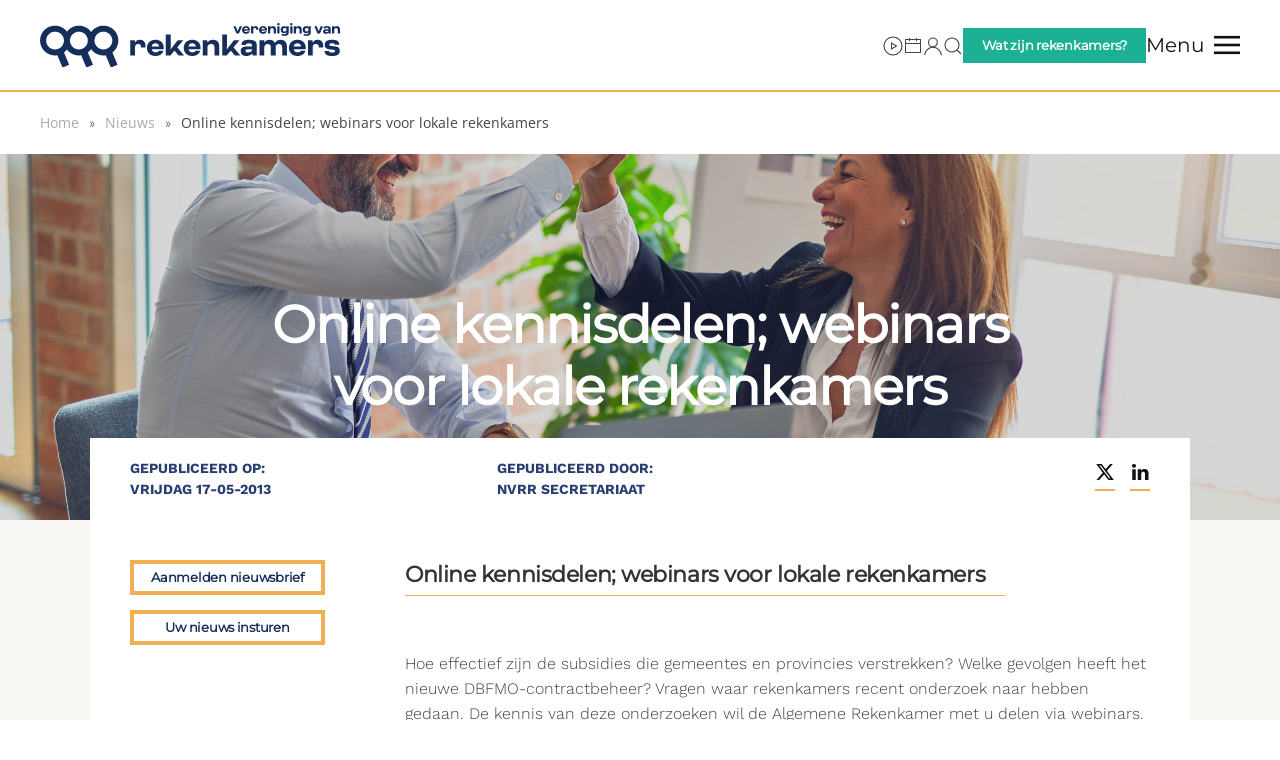

--- FILE ---
content_type: text/html; charset=UTF-8
request_url: https://www.nvrr.nl/nieuws/5441/online-kennisdelen-webinars-voor-lokale-rekenkamers/
body_size: 14331
content:
<!DOCTYPE html>
<html lang="nl-NL">
    <head>
        <meta charset="UTF-8">
        <meta name="viewport" content="width=device-width, initial-scale=1">
        <link rel="icon" href="https://b1370542.smushcdn.com/1370542/wp-content/uploads/2025/02/favi.png?lossy=1&strip=1&webp=1" sizes="any">
                <link rel="icon" href="/wp-content/uploads/2025/02/Favicon.svg" type="image/svg+xml">
                <link rel="apple-touch-icon" href="https://b1370542.smushcdn.com/1370542/wp-content/uploads/2025/02/fav.png?lossy=1&strip=1&webp=1">
                <title>Nieuws: Online kennisdelen; webinars voor lokale rekenkamers — Vereniging van Rekenkamers</title>
<meta name='robots' content='max-image-preview:large' />
<link rel='dns-prefetch' href='//www.googletagmanager.com' />
<link rel='dns-prefetch' href='//www.rekenkamers.nl' />
<link rel='dns-prefetch' href='//fonts.googleapis.com' />
<link rel='dns-prefetch' href='//fonts.gstatic.com' />
<link rel='dns-prefetch' href='//ajax.googleapis.com' />
<link rel='dns-prefetch' href='//apis.google.com' />
<link rel='dns-prefetch' href='//google-analytics.com' />
<link rel='dns-prefetch' href='//www.google-analytics.com' />
<link rel='dns-prefetch' href='//ssl.google-analytics.com' />
<link rel='dns-prefetch' href='//youtube.com' />
<link rel='dns-prefetch' href='//s.gravatar.com' />
<link rel='dns-prefetch' href='//b1370542.smushcdn.com' />
<link href='//hb.wpmucdn.com' rel='preconnect' />
<link rel="alternate" type="application/rss+xml" title="Vereniging van Rekenkamers &raquo; feed" href="https://www.rekenkamers.nl/feed/" />
<link rel="alternate" type="application/rss+xml" title="Vereniging van Rekenkamers &raquo; reacties feed" href="https://www.rekenkamers.nl/comments/feed/" />
<link rel="alternate" title="oEmbed (JSON)" type="application/json+oembed" href="https://www.rekenkamers.nl/wp-json/oembed/1.0/embed?url=https%3A%2F%2Fwww.rekenkamers.nl%2Fnieuws%2F5441%2Fonline-kennisdelen-webinars-voor-lokale-rekenkamers%2F" />
<link rel="alternate" title="oEmbed (XML)" type="text/xml+oembed" href="https://www.rekenkamers.nl/wp-json/oembed/1.0/embed?url=https%3A%2F%2Fwww.rekenkamers.nl%2Fnieuws%2F5441%2Fonline-kennisdelen-webinars-voor-lokale-rekenkamers%2F&#038;format=xml" />
		<style>
			.lazyload,
			.lazyloading {
				max-width: 100%;
			}
		</style>
		<style id='wp-block-library-inline-css'>
:root{--wp-block-synced-color:#7a00df;--wp-block-synced-color--rgb:122,0,223;--wp-bound-block-color:var(--wp-block-synced-color);--wp-editor-canvas-background:#ddd;--wp-admin-theme-color:#007cba;--wp-admin-theme-color--rgb:0,124,186;--wp-admin-theme-color-darker-10:#006ba1;--wp-admin-theme-color-darker-10--rgb:0,107,160.5;--wp-admin-theme-color-darker-20:#005a87;--wp-admin-theme-color-darker-20--rgb:0,90,135;--wp-admin-border-width-focus:2px}@media (min-resolution:192dpi){:root{--wp-admin-border-width-focus:1.5px}}.wp-element-button{cursor:pointer}:root .has-very-light-gray-background-color{background-color:#eee}:root .has-very-dark-gray-background-color{background-color:#313131}:root .has-very-light-gray-color{color:#eee}:root .has-very-dark-gray-color{color:#313131}:root .has-vivid-green-cyan-to-vivid-cyan-blue-gradient-background{background:linear-gradient(135deg,#00d084,#0693e3)}:root .has-purple-crush-gradient-background{background:linear-gradient(135deg,#34e2e4,#4721fb 50%,#ab1dfe)}:root .has-hazy-dawn-gradient-background{background:linear-gradient(135deg,#faaca8,#dad0ec)}:root .has-subdued-olive-gradient-background{background:linear-gradient(135deg,#fafae1,#67a671)}:root .has-atomic-cream-gradient-background{background:linear-gradient(135deg,#fdd79a,#004a59)}:root .has-nightshade-gradient-background{background:linear-gradient(135deg,#330968,#31cdcf)}:root .has-midnight-gradient-background{background:linear-gradient(135deg,#020381,#2874fc)}:root{--wp--preset--font-size--normal:16px;--wp--preset--font-size--huge:42px}.has-regular-font-size{font-size:1em}.has-larger-font-size{font-size:2.625em}.has-normal-font-size{font-size:var(--wp--preset--font-size--normal)}.has-huge-font-size{font-size:var(--wp--preset--font-size--huge)}.has-text-align-center{text-align:center}.has-text-align-left{text-align:left}.has-text-align-right{text-align:right}.has-fit-text{white-space:nowrap!important}#end-resizable-editor-section{display:none}.aligncenter{clear:both}.items-justified-left{justify-content:flex-start}.items-justified-center{justify-content:center}.items-justified-right{justify-content:flex-end}.items-justified-space-between{justify-content:space-between}.screen-reader-text{border:0;clip-path:inset(50%);height:1px;margin:-1px;overflow:hidden;padding:0;position:absolute;width:1px;word-wrap:normal!important}.screen-reader-text:focus{background-color:#ddd;clip-path:none;color:#444;display:block;font-size:1em;height:auto;left:5px;line-height:normal;padding:15px 23px 14px;text-decoration:none;top:5px;width:auto;z-index:100000}html :where(.has-border-color){border-style:solid}html :where([style*=border-top-color]){border-top-style:solid}html :where([style*=border-right-color]){border-right-style:solid}html :where([style*=border-bottom-color]){border-bottom-style:solid}html :where([style*=border-left-color]){border-left-style:solid}html :where([style*=border-width]){border-style:solid}html :where([style*=border-top-width]){border-top-style:solid}html :where([style*=border-right-width]){border-right-style:solid}html :where([style*=border-bottom-width]){border-bottom-style:solid}html :where([style*=border-left-width]){border-left-style:solid}html :where(img[class*=wp-image-]){height:auto;max-width:100%}:where(figure){margin:0 0 1em}html :where(.is-position-sticky){--wp-admin--admin-bar--position-offset:var(--wp-admin--admin-bar--height,0px)}@media screen and (max-width:600px){html :where(.is-position-sticky){--wp-admin--admin-bar--position-offset:0px}}

/*# sourceURL=wp-block-library-inline-css */
</style><style id='global-styles-inline-css'>
:root{--wp--preset--aspect-ratio--square: 1;--wp--preset--aspect-ratio--4-3: 4/3;--wp--preset--aspect-ratio--3-4: 3/4;--wp--preset--aspect-ratio--3-2: 3/2;--wp--preset--aspect-ratio--2-3: 2/3;--wp--preset--aspect-ratio--16-9: 16/9;--wp--preset--aspect-ratio--9-16: 9/16;--wp--preset--color--black: #000000;--wp--preset--color--cyan-bluish-gray: #abb8c3;--wp--preset--color--white: #ffffff;--wp--preset--color--pale-pink: #f78da7;--wp--preset--color--vivid-red: #cf2e2e;--wp--preset--color--luminous-vivid-orange: #ff6900;--wp--preset--color--luminous-vivid-amber: #fcb900;--wp--preset--color--light-green-cyan: #7bdcb5;--wp--preset--color--vivid-green-cyan: #00d084;--wp--preset--color--pale-cyan-blue: #8ed1fc;--wp--preset--color--vivid-cyan-blue: #0693e3;--wp--preset--color--vivid-purple: #9b51e0;--wp--preset--gradient--vivid-cyan-blue-to-vivid-purple: linear-gradient(135deg,rgb(6,147,227) 0%,rgb(155,81,224) 100%);--wp--preset--gradient--light-green-cyan-to-vivid-green-cyan: linear-gradient(135deg,rgb(122,220,180) 0%,rgb(0,208,130) 100%);--wp--preset--gradient--luminous-vivid-amber-to-luminous-vivid-orange: linear-gradient(135deg,rgb(252,185,0) 0%,rgb(255,105,0) 100%);--wp--preset--gradient--luminous-vivid-orange-to-vivid-red: linear-gradient(135deg,rgb(255,105,0) 0%,rgb(207,46,46) 100%);--wp--preset--gradient--very-light-gray-to-cyan-bluish-gray: linear-gradient(135deg,rgb(238,238,238) 0%,rgb(169,184,195) 100%);--wp--preset--gradient--cool-to-warm-spectrum: linear-gradient(135deg,rgb(74,234,220) 0%,rgb(151,120,209) 20%,rgb(207,42,186) 40%,rgb(238,44,130) 60%,rgb(251,105,98) 80%,rgb(254,248,76) 100%);--wp--preset--gradient--blush-light-purple: linear-gradient(135deg,rgb(255,206,236) 0%,rgb(152,150,240) 100%);--wp--preset--gradient--blush-bordeaux: linear-gradient(135deg,rgb(254,205,165) 0%,rgb(254,45,45) 50%,rgb(107,0,62) 100%);--wp--preset--gradient--luminous-dusk: linear-gradient(135deg,rgb(255,203,112) 0%,rgb(199,81,192) 50%,rgb(65,88,208) 100%);--wp--preset--gradient--pale-ocean: linear-gradient(135deg,rgb(255,245,203) 0%,rgb(182,227,212) 50%,rgb(51,167,181) 100%);--wp--preset--gradient--electric-grass: linear-gradient(135deg,rgb(202,248,128) 0%,rgb(113,206,126) 100%);--wp--preset--gradient--midnight: linear-gradient(135deg,rgb(2,3,129) 0%,rgb(40,116,252) 100%);--wp--preset--font-size--small: 13px;--wp--preset--font-size--medium: 20px;--wp--preset--font-size--large: 36px;--wp--preset--font-size--x-large: 42px;--wp--preset--spacing--20: 0.44rem;--wp--preset--spacing--30: 0.67rem;--wp--preset--spacing--40: 1rem;--wp--preset--spacing--50: 1.5rem;--wp--preset--spacing--60: 2.25rem;--wp--preset--spacing--70: 3.38rem;--wp--preset--spacing--80: 5.06rem;--wp--preset--shadow--natural: 6px 6px 9px rgba(0, 0, 0, 0.2);--wp--preset--shadow--deep: 12px 12px 50px rgba(0, 0, 0, 0.4);--wp--preset--shadow--sharp: 6px 6px 0px rgba(0, 0, 0, 0.2);--wp--preset--shadow--outlined: 6px 6px 0px -3px rgb(255, 255, 255), 6px 6px rgb(0, 0, 0);--wp--preset--shadow--crisp: 6px 6px 0px rgb(0, 0, 0);}:where(.is-layout-flex){gap: 0.5em;}:where(.is-layout-grid){gap: 0.5em;}body .is-layout-flex{display: flex;}.is-layout-flex{flex-wrap: wrap;align-items: center;}.is-layout-flex > :is(*, div){margin: 0;}body .is-layout-grid{display: grid;}.is-layout-grid > :is(*, div){margin: 0;}:where(.wp-block-columns.is-layout-flex){gap: 2em;}:where(.wp-block-columns.is-layout-grid){gap: 2em;}:where(.wp-block-post-template.is-layout-flex){gap: 1.25em;}:where(.wp-block-post-template.is-layout-grid){gap: 1.25em;}.has-black-color{color: var(--wp--preset--color--black) !important;}.has-cyan-bluish-gray-color{color: var(--wp--preset--color--cyan-bluish-gray) !important;}.has-white-color{color: var(--wp--preset--color--white) !important;}.has-pale-pink-color{color: var(--wp--preset--color--pale-pink) !important;}.has-vivid-red-color{color: var(--wp--preset--color--vivid-red) !important;}.has-luminous-vivid-orange-color{color: var(--wp--preset--color--luminous-vivid-orange) !important;}.has-luminous-vivid-amber-color{color: var(--wp--preset--color--luminous-vivid-amber) !important;}.has-light-green-cyan-color{color: var(--wp--preset--color--light-green-cyan) !important;}.has-vivid-green-cyan-color{color: var(--wp--preset--color--vivid-green-cyan) !important;}.has-pale-cyan-blue-color{color: var(--wp--preset--color--pale-cyan-blue) !important;}.has-vivid-cyan-blue-color{color: var(--wp--preset--color--vivid-cyan-blue) !important;}.has-vivid-purple-color{color: var(--wp--preset--color--vivid-purple) !important;}.has-black-background-color{background-color: var(--wp--preset--color--black) !important;}.has-cyan-bluish-gray-background-color{background-color: var(--wp--preset--color--cyan-bluish-gray) !important;}.has-white-background-color{background-color: var(--wp--preset--color--white) !important;}.has-pale-pink-background-color{background-color: var(--wp--preset--color--pale-pink) !important;}.has-vivid-red-background-color{background-color: var(--wp--preset--color--vivid-red) !important;}.has-luminous-vivid-orange-background-color{background-color: var(--wp--preset--color--luminous-vivid-orange) !important;}.has-luminous-vivid-amber-background-color{background-color: var(--wp--preset--color--luminous-vivid-amber) !important;}.has-light-green-cyan-background-color{background-color: var(--wp--preset--color--light-green-cyan) !important;}.has-vivid-green-cyan-background-color{background-color: var(--wp--preset--color--vivid-green-cyan) !important;}.has-pale-cyan-blue-background-color{background-color: var(--wp--preset--color--pale-cyan-blue) !important;}.has-vivid-cyan-blue-background-color{background-color: var(--wp--preset--color--vivid-cyan-blue) !important;}.has-vivid-purple-background-color{background-color: var(--wp--preset--color--vivid-purple) !important;}.has-black-border-color{border-color: var(--wp--preset--color--black) !important;}.has-cyan-bluish-gray-border-color{border-color: var(--wp--preset--color--cyan-bluish-gray) !important;}.has-white-border-color{border-color: var(--wp--preset--color--white) !important;}.has-pale-pink-border-color{border-color: var(--wp--preset--color--pale-pink) !important;}.has-vivid-red-border-color{border-color: var(--wp--preset--color--vivid-red) !important;}.has-luminous-vivid-orange-border-color{border-color: var(--wp--preset--color--luminous-vivid-orange) !important;}.has-luminous-vivid-amber-border-color{border-color: var(--wp--preset--color--luminous-vivid-amber) !important;}.has-light-green-cyan-border-color{border-color: var(--wp--preset--color--light-green-cyan) !important;}.has-vivid-green-cyan-border-color{border-color: var(--wp--preset--color--vivid-green-cyan) !important;}.has-pale-cyan-blue-border-color{border-color: var(--wp--preset--color--pale-cyan-blue) !important;}.has-vivid-cyan-blue-border-color{border-color: var(--wp--preset--color--vivid-cyan-blue) !important;}.has-vivid-purple-border-color{border-color: var(--wp--preset--color--vivid-purple) !important;}.has-vivid-cyan-blue-to-vivid-purple-gradient-background{background: var(--wp--preset--gradient--vivid-cyan-blue-to-vivid-purple) !important;}.has-light-green-cyan-to-vivid-green-cyan-gradient-background{background: var(--wp--preset--gradient--light-green-cyan-to-vivid-green-cyan) !important;}.has-luminous-vivid-amber-to-luminous-vivid-orange-gradient-background{background: var(--wp--preset--gradient--luminous-vivid-amber-to-luminous-vivid-orange) !important;}.has-luminous-vivid-orange-to-vivid-red-gradient-background{background: var(--wp--preset--gradient--luminous-vivid-orange-to-vivid-red) !important;}.has-very-light-gray-to-cyan-bluish-gray-gradient-background{background: var(--wp--preset--gradient--very-light-gray-to-cyan-bluish-gray) !important;}.has-cool-to-warm-spectrum-gradient-background{background: var(--wp--preset--gradient--cool-to-warm-spectrum) !important;}.has-blush-light-purple-gradient-background{background: var(--wp--preset--gradient--blush-light-purple) !important;}.has-blush-bordeaux-gradient-background{background: var(--wp--preset--gradient--blush-bordeaux) !important;}.has-luminous-dusk-gradient-background{background: var(--wp--preset--gradient--luminous-dusk) !important;}.has-pale-ocean-gradient-background{background: var(--wp--preset--gradient--pale-ocean) !important;}.has-electric-grass-gradient-background{background: var(--wp--preset--gradient--electric-grass) !important;}.has-midnight-gradient-background{background: var(--wp--preset--gradient--midnight) !important;}.has-small-font-size{font-size: var(--wp--preset--font-size--small) !important;}.has-medium-font-size{font-size: var(--wp--preset--font-size--medium) !important;}.has-large-font-size{font-size: var(--wp--preset--font-size--large) !important;}.has-x-large-font-size{font-size: var(--wp--preset--font-size--x-large) !important;}
/*# sourceURL=global-styles-inline-css */
</style>

<style id='classic-theme-styles-inline-css'>
/*! This file is auto-generated */
.wp-block-button__link{color:#fff;background-color:#32373c;border-radius:9999px;box-shadow:none;text-decoration:none;padding:calc(.667em + 2px) calc(1.333em + 2px);font-size:1.125em}.wp-block-file__button{background:#32373c;color:#fff;text-decoration:none}
/*# sourceURL=/wp-includes/css/classic-themes.min.css */
</style>
<link rel='stylesheet' id='cmplz-general-css' href='https://www.rekenkamers.nl/wp-content/plugins/complianz-gdpr-premium/assets/css/cookieblocker.min.css?ver=1762365304' media='all' />
<link href="https://www.rekenkamers.nl/wp-content/themes/yootheme-nvrr/css/theme.1.css?ver=1769904012" rel="stylesheet">
<link href="https://www.rekenkamers.nl/wp-content/themes/yootheme/css/theme.update.css?ver=4.5.33" rel="stylesheet">
<link href="https://www.rekenkamers.nl/wp-content/themes/yootheme-nvrr/css/custom.css?ver=4.5.33" rel="stylesheet">
<script src="https://www.rekenkamers.nl/wp-includes/js/jquery/jquery.min.js?ver=3.7.1" id="jquery-core-js"></script>
<script src="https://www.rekenkamers.nl/wp-includes/js/jquery/jquery-migrate.min.js?ver=3.4.1" id="jquery-migrate-js"></script>

<!-- Google tag (gtag.js) snippet toegevoegd door Site Kit -->
<!-- Google Analytics snippet toegevoegd door Site Kit -->
<script src="https://www.googletagmanager.com/gtag/js?id=GT-T5N3F7R5" id="google_gtagjs-js" async></script>
<script id="google_gtagjs-js-after">
window.dataLayer = window.dataLayer || [];function gtag(){dataLayer.push(arguments);}
gtag("set","linker",{"domains":["www.rekenkamers.nl"]});
gtag("js", new Date());
gtag("set", "developer_id.dZTNiMT", true);
gtag("config", "GT-T5N3F7R5");
//# sourceURL=google_gtagjs-js-after
</script>
<link rel="https://api.w.org/" href="https://www.rekenkamers.nl/wp-json/" /><link rel="alternate" title="JSON" type="application/json" href="https://www.rekenkamers.nl/wp-json/wp/v2/posts/5441" /><link rel="EditURI" type="application/rsd+xml" title="RSD" href="https://www.rekenkamers.nl/xmlrpc.php?rsd" />
<link rel='shortlink' href='https://www.rekenkamers.nl/?p=5441' />
<meta name="generator" content="Site Kit by Google 1.171.0" />			<style>.cmplz-hidden {
					display: none !important;
				}</style>		<script>
			document.documentElement.className = document.documentElement.className.replace('no-js', 'js');
		</script>
				<style>
			.no-js img.lazyload {
				display: none;
			}

			figure.wp-block-image img.lazyloading {
				min-width: 150px;
			}

			.lazyload,
			.lazyloading {
				--smush-placeholder-width: 100px;
				--smush-placeholder-aspect-ratio: 1/1;
				width: var(--smush-image-width, var(--smush-placeholder-width)) !important;
				aspect-ratio: var(--smush-image-aspect-ratio, var(--smush-placeholder-aspect-ratio)) !important;
			}

						.lazyload {
				opacity: 0;
			}

			.lazyloading {
				border: 0 !important;
				opacity: 1;
				background: rgba(255, 255, 255, 0) url('https://b1370542.smushcdn.com/1370542/wp-content/plugins/wp-smush-pro/app/assets/images/smush-lazyloader-2.gif?lossy=1&strip=1&webp=1') no-repeat center !important;
				background-size: 16px auto !important;
				min-width: 16px;
			}

					</style>
		<!-- SEO meta tags powered by SmartCrawl https://wpmudev.com/project/smartcrawl-wordpress-seo/ -->
<link rel="canonical" href="https://www.rekenkamers.nl/nieuws/5441/online-kennisdelen-webinars-voor-lokale-rekenkamers/" />
<meta name="description" content="&nbsp; Hoe effectief zijn de subsidies die gemeentes en provincies verstrekken? Welke gevolgen heeft het nieuwe DBFMO-contractbeheer? Vragen waar rekenkamer ..." />
<script type="application/ld+json">{"@context":"https:\/\/schema.org","@graph":[{"@type":"Organization","@id":"https:\/\/www.rekenkamers.nl\/#schema-publishing-organization","url":"https:\/\/www.rekenkamers.nl","name":"Nederlandse Vereniging van Rekenkamers & Rekenkamercommissies","logo":{"@type":"ImageObject","@id":"https:\/\/www.rekenkamers.nl\/#schema-organization-logo","url":"https:\/\/www.rekenkamers.nl\/wp-content\/uploads\/2020\/02\/logo-header.png","height":60,"width":60}},{"@type":"WebSite","@id":"https:\/\/www.rekenkamers.nl\/#schema-website","url":"https:\/\/www.rekenkamers.nl","name":"Nederlandse Vereniging van Rekenkamers & Rekenkamercommissies","encoding":"UTF-8","potentialAction":{"@type":"SearchAction","target":"https:\/\/www.rekenkamers.nl\/search\/{search_term_string}\/","query-input":"required name=search_term_string"},"image":{"@type":"ImageObject","@id":"https:\/\/www.rekenkamers.nl\/#schema-site-logo","url":"https:\/\/www.rekenkamers.nl\/wp-content\/uploads\/2020\/02\/logo-header.png","height":206,"width":1802,"caption":"logo header"}},{"@type":"BreadcrumbList","@id":"https:\/\/www.rekenkamers.nl\/nieuws\/5441\/online-kennisdelen-webinars-voor-lokale-rekenkamers?p=5441&page&name=online-kennisdelen-webinars-voor-lokale-rekenkamers&category_name=nieuws\/#breadcrumb","itemListElement":[{"@type":"ListItem","position":1,"name":"Home","item":"https:\/\/www.rekenkamers.nl"},{"@type":"ListItem","position":2,"name":"Nieuws","item":"https:\/\/www.rekenkamers.nl\/category\/nieuws\/"},{"@type":"ListItem","position":3,"name":"Online kennisdelen; webinars voor lokale rekenkamers"}]},{"@type":"Person","@id":"https:\/\/www.rekenkamers.nl\/#schema-author-2","name":"NVRR Secretariaat"},{"@type":"WebPage","@id":"https:\/\/www.rekenkamers.nl\/nieuws\/5441\/online-kennisdelen-webinars-voor-lokale-rekenkamers\/#schema-webpage","isPartOf":{"@id":"https:\/\/www.rekenkamers.nl\/#schema-website"},"publisher":{"@id":"https:\/\/www.rekenkamers.nl\/#schema-publishing-organization"},"url":"https:\/\/www.rekenkamers.nl\/nieuws\/5441\/online-kennisdelen-webinars-voor-lokale-rekenkamers\/","hasPart":[{"@type":"SiteNavigationElement","@id":"https:\/\/www.rekenkamers.nl\/nieuws\/5441\/online-kennisdelen-webinars-voor-lokale-rekenkamers\/#schema-nav-element-49","name":"","url":"https:\/\/www.rekenkamers.nl\/over-ons\/"},{"@type":"SiteNavigationElement","@id":"https:\/\/www.rekenkamers.nl\/nieuws\/5441\/online-kennisdelen-webinars-voor-lokale-rekenkamers\/#schema-nav-element-50","name":"","url":"https:\/\/www.rekenkamers.nl\/over-ons\/ontwikkelteam\/"},{"@type":"SiteNavigationElement","@id":"https:\/\/www.rekenkamers.nl\/nieuws\/5441\/online-kennisdelen-webinars-voor-lokale-rekenkamers\/#schema-nav-element-51","name":"","url":"https:\/\/www.rekenkamers.nl\/over-ons\/commissies\/"},{"@type":"SiteNavigationElement","@id":"https:\/\/www.rekenkamers.nl\/nieuws\/5441\/online-kennisdelen-webinars-voor-lokale-rekenkamers\/#schema-nav-element-52","name":"","url":"https:\/\/www.rekenkamers.nl\/over-ons\/lidmaatschap\/"},{"@type":"SiteNavigationElement","@id":"https:\/\/www.rekenkamers.nl\/nieuws\/5441\/online-kennisdelen-webinars-voor-lokale-rekenkamers\/#schema-nav-element-53","name":"","url":"https:\/\/www.rekenkamers.nl\/over-ons\/kringen\/"},{"@type":"SiteNavigationElement","@id":"https:\/\/www.rekenkamers.nl\/nieuws\/5441\/online-kennisdelen-webinars-voor-lokale-rekenkamers\/#schema-nav-element-54","name":"","url":"https:\/\/www.rekenkamers.nl\/over-ons\/bestuur\/"},{"@type":"SiteNavigationElement","@id":"https:\/\/www.rekenkamers.nl\/nieuws\/5441\/online-kennisdelen-webinars-voor-lokale-rekenkamers\/#schema-nav-element-57","name":"","url":"https:\/\/www.rekenkamers.nl\/over-ons\/contact\/"},{"@type":"SiteNavigationElement","@id":"https:\/\/www.rekenkamers.nl\/nieuws\/5441\/online-kennisdelen-webinars-voor-lokale-rekenkamers\/#schema-nav-element-1476","name":"","url":"https:\/\/www.rekenkamers.nl\/actueel\/agenda\/"},{"@type":"SiteNavigationElement","@id":"https:\/\/www.rekenkamers.nl\/nieuws\/5441\/online-kennisdelen-webinars-voor-lokale-rekenkamers\/#schema-nav-element-62","name":"","url":"https:\/\/www.rekenkamers.nl\/bibliotheek\/"},{"@type":"SiteNavigationElement","@id":"https:\/\/www.rekenkamers.nl\/nieuws\/5441\/online-kennisdelen-webinars-voor-lokale-rekenkamers\/#schema-nav-element-332","name":"","url":"https:\/\/www.rekenkamers.nl\/bibliotheek\/rekenkamerrapporten\/"},{"@type":"SiteNavigationElement","@id":"https:\/\/www.rekenkamers.nl\/nieuws\/5441\/online-kennisdelen-webinars-voor-lokale-rekenkamers\/#schema-nav-element-331","name":"","url":"https:\/\/www.rekenkamers.nl\/bibliotheek\/handreikingen-publicaties\/"},{"@type":"SiteNavigationElement","@id":"https:\/\/www.rekenkamers.nl\/nieuws\/5441\/online-kennisdelen-webinars-voor-lokale-rekenkamers\/#schema-nav-element-333","name":"","url":"https:\/\/www.rekenkamers.nl\/bibliotheek\/verordeningen-jaarverslagen\/"},{"@type":"SiteNavigationElement","@id":"https:\/\/www.rekenkamers.nl\/nieuws\/5441\/online-kennisdelen-webinars-voor-lokale-rekenkamers\/#schema-nav-element-330","name":"","url":"https:\/\/www.rekenkamers.nl\/bibliotheek\/protocollen\/"},{"@type":"SiteNavigationElement","@id":"https:\/\/www.rekenkamers.nl\/nieuws\/5441\/online-kennisdelen-webinars-voor-lokale-rekenkamers\/#schema-nav-element-61","name":"","url":"https:\/\/www.rekenkamers.nl\/actueel\/"},{"@type":"SiteNavigationElement","@id":"https:\/\/www.rekenkamers.nl\/nieuws\/5441\/online-kennisdelen-webinars-voor-lokale-rekenkamers\/#schema-nav-element-83","name":"","url":"https:\/\/www.rekenkamers.nl\/actueel\/nieuws\/"},{"@type":"SiteNavigationElement","@id":"https:\/\/www.rekenkamers.nl\/nieuws\/5441\/online-kennisdelen-webinars-voor-lokale-rekenkamers\/#schema-nav-element-82","name":"","url":"https:\/\/www.rekenkamers.nl\/actueel\/de-mening-van\/"},{"@type":"SiteNavigationElement","@id":"https:\/\/www.rekenkamers.nl\/nieuws\/5441\/online-kennisdelen-webinars-voor-lokale-rekenkamers\/#schema-nav-element-79","name":"Vacatures & offerteverzoeken","url":"https:\/\/www.rekenkamers.nl\/actueel\/vacatures-offerteverzoeken\/"},{"@type":"SiteNavigationElement","@id":"https:\/\/www.rekenkamers.nl\/nieuws\/5441\/online-kennisdelen-webinars-voor-lokale-rekenkamers\/#schema-nav-element-81","name":"","url":"https:\/\/www.rekenkamers.nl\/actueel\/goudvink\/"},{"@type":"SiteNavigationElement","@id":"https:\/\/www.rekenkamers.nl\/nieuws\/5441\/online-kennisdelen-webinars-voor-lokale-rekenkamers\/#schema-nav-element-80","name":"","url":"https:\/\/www.rekenkamers.nl\/actueel\/nieuwsbrief\/"},{"@type":"SiteNavigationElement","@id":"https:\/\/www.rekenkamers.nl\/nieuws\/5441\/online-kennisdelen-webinars-voor-lokale-rekenkamers\/#schema-nav-element-77","name":"","url":"https:\/\/www.rekenkamers.nl\/actueel\/agenda\/"},{"@type":"SiteNavigationElement","@id":"https:\/\/www.rekenkamers.nl\/nieuws\/5441\/online-kennisdelen-webinars-voor-lokale-rekenkamers\/#schema-nav-element-78","name":"","url":"https:\/\/www.rekenkamers.nl\/actueel\/doe-mee-onderzoek\/"},{"@type":"SiteNavigationElement","@id":"https:\/\/www.rekenkamers.nl\/nieuws\/5441\/online-kennisdelen-webinars-voor-lokale-rekenkamers\/#schema-nav-element-75","name":"","url":"https:\/\/www.rekenkamers.nl\/actueel\/energietransitie\/"},{"@type":"SiteNavigationElement","@id":"https:\/\/www.rekenkamers.nl\/nieuws\/5441\/online-kennisdelen-webinars-voor-lokale-rekenkamers\/#schema-nav-element-76","name":"","url":"https:\/\/www.rekenkamers.nl\/actueel\/nieuwsarchief\/"},{"@type":"SiteNavigationElement","@id":"https:\/\/www.rekenkamers.nl\/nieuws\/5441\/online-kennisdelen-webinars-voor-lokale-rekenkamers\/#schema-nav-element-64","name":"","url":"https:\/\/www.rekenkamers.nl\/leden\/"},{"@type":"SiteNavigationElement","@id":"https:\/\/www.rekenkamers.nl\/nieuws\/5441\/online-kennisdelen-webinars-voor-lokale-rekenkamers\/#schema-nav-element-88","name":"Handreikingen","url":"https:\/\/www.rekenkamers.nl\/rekenkamerkompas\/"}]},{"@type":"Article","mainEntityOfPage":{"@id":"https:\/\/www.rekenkamers.nl\/nieuws\/5441\/online-kennisdelen-webinars-voor-lokale-rekenkamers\/#schema-webpage"},"publisher":{"@id":"https:\/\/www.rekenkamers.nl\/#schema-publishing-organization"},"dateModified":"2020-11-06T11:43:38","datePublished":"2013-05-17T00:00:00","headline":"Nieuws: Online kennisdelen; webinars voor lokale rekenkamers \u2014 Vereniging van Rekenkamers","description":"&nbsp; Hoe effectief zijn de subsidies die gemeentes en provincies verstrekken? Welke gevolgen heeft het nieuwe DBFMO-contractbeheer? Vragen waar rekenkamer ...","name":"Online kennisdelen; webinars voor lokale rekenkamers","author":{"@id":"https:\/\/www.rekenkamers.nl\/#schema-author-2"}}]}</script>
<meta property="og:type" content="article" />
<meta property="og:url" content="https://www.rekenkamers.nl/nieuws/5441/online-kennisdelen-webinars-voor-lokale-rekenkamers/" />
<meta property="og:title" content="Nieuws: Online kennisdelen; webinars voor lokale rekenkamers — Vereniging van Rekenkamers" />
<meta property="og:description" content="&nbsp; Hoe effectief zijn de subsidies die gemeentes en provincies verstrekken? Welke gevolgen heeft het nieuwe DBFMO-contractbeheer? Vragen waar rekenkamer ..." />
<meta property="article:published_time" content="2013-05-17T00:00:00" />
<meta property="article:author" content="NVRR Secretariaat" />
<meta name="twitter:card" content="summary" />
<meta name="twitter:site" content="NVRRNL" />
<meta name="twitter:title" content="Nieuws: Online kennisdelen; webinars voor lokale rekenkamers — Vereniging van Rekenkamers" />
<meta name="twitter:description" content="&nbsp; Hoe effectief zijn de subsidies die gemeentes en provincies verstrekken? Welke gevolgen heeft het nieuwe DBFMO-contractbeheer? Vragen waar rekenkamer ..." />
<!-- /SEO -->
<script src="https://www.rekenkamers.nl/wp-content/themes/yootheme/vendor/assets/uikit/dist/js/uikit.min.js?ver=4.5.33"></script>
<script src="https://www.rekenkamers.nl/wp-content/themes/yootheme/vendor/assets/uikit/dist/js/uikit-icons-framerate.min.js?ver=4.5.33"></script>
<script src="https://www.rekenkamers.nl/wp-content/themes/yootheme/js/theme.js?ver=4.5.33"></script>
<script>window.yootheme ||= {}; var $theme = yootheme.theme = {"i18n":{"close":{"label":"Sluiten","0":"yootheme"},"totop":{"label":"Back to top","0":"yootheme"},"marker":{"label":"Open","0":"yootheme"},"navbarToggleIcon":{"label":"Menu openen","0":"yootheme"},"paginationPrevious":{"label":"Vorige pagina","0":"yootheme"},"paginationNext":{"label":"Volgende pagina","0":"yootheme"},"searchIcon":{"toggle":"Open Search","submit":"Submit Search"},"slider":{"next":"Next slide","previous":"Previous slide","slideX":"Slide %s","slideLabel":"%s of %s"},"slideshow":{"next":"Next slide","previous":"Previous slide","slideX":"Slide %s","slideLabel":"%s of %s"},"lightboxPanel":{"next":"Next slide","previous":"Previous slide","slideLabel":"%s of %s","close":"Close"}}};</script>
<script src="https://www.rekenkamers.nl/wp-content/themes/yootheme-nvrr/js/custom.js?ver=4.5.33"></script>
<!-- <script type='text/javascript' src='https://platform-api.sharethis.com/js/sharethis.js#property=undefined&product=undefined' async='async'></script> -->



<script>
    jQuery(document).ready(function () {    
        jQuery('.gform_wrapper form').addClass('uk-form');
        jQuery('.gform_wrapper fieldset').addClass('uk-fieldset');
        jQuery('.gform_wrapper legend').addClass('uk-legend');
        jQuery('.gform_wrapper input').addClass('uk-input');
        jQuery('.gform_wrapper select').addClass('uk-select');
        jQuery('.gform_wrapper textarea').addClass('uk-textarea');
        jQuery('.gform_wrapper input[type="radio"]').addClass('uk-radio');
        jQuery('.gform_wrapper input[type="checkbox"]').addClass('uk-checkbox');
     jQuery('.gform_button').removeClass( "uk-input" ).addClass('uk-button uk-button-primary');
      });    
</script><link rel="icon" href="https://b1370542.smushcdn.com/1370542/wp-content/uploads/2025/10/fav512-150x150.png?lossy=1&strip=1&webp=1" sizes="32x32" />
<link rel="icon" href="https://b1370542.smushcdn.com/1370542/wp-content/uploads/2025/10/fav512-300x300.png?lossy=1&strip=1&webp=1" sizes="192x192" />
<link rel="apple-touch-icon" href="https://b1370542.smushcdn.com/1370542/wp-content/uploads/2025/10/fav512-300x300.png?lossy=1&strip=1&webp=1" />
<meta name="msapplication-TileImage" content="https://www.rekenkamers.nl/wp-content/uploads/2025/10/fav512-300x300.png" />
    <script>
      (function($) {
        $(document).on('facetwp-loaded', function() {
          $('.facetwp-facet').each(function() {
            var facet = $(this);
            var facet_name = facet.attr('data-name');
            var facet_type = facet.attr('data-type');
            var facet_label = FWP.settings.labels[facet_name];
            if (facet_type !== 'pager' && facet_type !== 'sort') {
              if (facet.closest('.facet-wrap').length < 1 && facet.closest('.facetwp-flyout').length < 1) {
                facet.wrap('<div class="facet-wrap"></div>');
                facet.before('<h5 class="facet-label">' + facet_label + '</h5>');
              }
            }
          });
        });
      })(jQuery);
    </script>
  		<style id="wp-custom-css">
			ul.wpuf-form li {
   padding: 0px;
}		</style>
		    </head>
    <body class="wp-singular post-template-default single single-post postid-5441 single-format-standard wp-theme-yootheme wp-child-theme-yootheme-nvrr ">

        
        <div class="uk-hidden-visually uk-notification uk-notification-top-left uk-width-auto">
            <div class="uk-notification-message">
                <a href="#tm-main" class="uk-link-reset">Skip to main content</a>
            </div>
        </div>

                <div class="tm-page-container uk-clearfix">

            
            
        
        
        <div class="tm-page uk-margin-auto">

                        


<header class="tm-header-mobile uk-hidden@m">


    
        <div class="uk-navbar-container">

            <div class="uk-container uk-container-expand">
                <nav class="uk-navbar" uk-navbar="{&quot;align&quot;:&quot;left&quot;,&quot;container&quot;:&quot;.tm-header-mobile&quot;,&quot;boundary&quot;:&quot;.tm-header-mobile .uk-navbar-container&quot;}">

                                        <div class="uk-navbar-left ">

                        
                                                    <a uk-toggle href="#tm-dialog-mobile" class="uk-navbar-toggle">

        
        <div uk-navbar-toggle-icon></div>

        
    </a>                        
                        
                    </div>
                    
                                        <div class="uk-navbar-center">

                                                    <a href="https://www.rekenkamers.nl/" aria-label="Terug naar de homepage" class="uk-logo uk-navbar-item">
    <img alt="Vereniging van Rekenkamers" width="300" height="44" data-src="/wp-content/uploads/2025/02/logo-vvr.svg" src="[data-uri]" class="lazyload" style="--smush-placeholder-width: 300px; --smush-placeholder-aspect-ratio: 300/44;"></a>                        
                        
                    </div>
                    
                    
                </nav>
            </div>

        </div>

    



        <div id="tm-dialog-mobile" uk-offcanvas="container: true; overlay: true" mode="slide">
        <div class="uk-offcanvas-bar uk-flex uk-flex-column">

                        <button class="uk-offcanvas-close uk-close-large" type="button" uk-close uk-toggle="cls: uk-close-large; mode: media; media: @s"></button>
            
                        <div class="uk-margin-auto-bottom">
                
<div class="uk-panel widget widget_nav_menu" id="nav_menu-6">

    
    
<ul class="uk-nav uk-nav-default">
    
	<li class="menu-item menu-item-type-post_type menu-item-object-page menu-item-has-children uk-parent"><a href="https://www.rekenkamers.nl/bibliotheek/">Bibliotheek</a>
	<ul class="uk-nav-sub">

		<li class="menu-item menu-item-type-custom menu-item-object-custom"><a href="https://www.rekenkamers.nl/rapporten/">Rekenkamerrapporten</a></li>
		<li class="menu-item menu-item-type-post_type menu-item-object-page"><a href="https://www.rekenkamers.nl/bibliotheek/handreikingen-publicaties/">Handreikingen en publicaties</a></li>
		<li class="menu-item menu-item-type-post_type menu-item-object-page"><a href="https://www.rekenkamers.nl/rekenkamerkompas/">Rekenkamerkompas</a></li>
		<li class="menu-item menu-item-type-post_type menu-item-object-page"><a href="https://www.rekenkamers.nl/meta/">Metadossiers en meta-analyses</a></li></ul></li>
	<li class="menu-item menu-item-type-post_type menu-item-object-page menu-item-has-children uk-parent"><a href="https://www.rekenkamers.nl/actueel/nieuws/">Actueel</a>
	<ul class="uk-nav-sub">

		<li class="menu-item menu-item-type-post_type menu-item-object-page"><a href="https://www.rekenkamers.nl/actueel/nieuws/">Nieuws</a></li>
		<li class="menu-item menu-item-type-post_type menu-item-object-page"><a href="https://www.rekenkamers.nl/actueel/doe-mee-onderzoek/">Doe-mee onderzoek</a></li>
		<li class="menu-item menu-item-type-post_type menu-item-object-page"><a href="https://www.rekenkamers.nl/actueel/energietransitie/">Energietransitie</a></li>
		<li class="menu-item menu-item-type-post_type menu-item-object-page"><a href="https://www.rekenkamers.nl/actueel/goudvink/">Goudvink</a></li>
		<li class="menu-item menu-item-type-post_type menu-item-object-page"><a href="https://www.rekenkamers.nl/actueel/agenda/">Agenda</a></li>
		<li class="menu-item menu-item-type-post_type menu-item-object-page"><a href="https://www.rekenkamers.nl/actueel/vacatures-offerteverzoeken/">Vacatures &#038; offerteverzoeken</a></li></ul></li>
	<li class="menu-item menu-item-type-post_type menu-item-object-page menu-item-has-children uk-parent"><a href="https://www.rekenkamers.nl/over-ons/">Over ons</a>
	<ul class="uk-nav-sub">

		<li class="menu-item menu-item-type-post_type menu-item-object-page"><a href="https://www.rekenkamers.nl/wat-zijn-rekenkamers/">Wat zijn rekenkamers?</a></li>
		<li class="menu-item menu-item-type-post_type menu-item-object-page"><a href="https://www.rekenkamers.nl/leden/">Leden</a></li>
		<li class="menu-item menu-item-type-post_type menu-item-object-page"><a href="https://www.rekenkamers.nl/over-ons/lidmaatschap/">Lidmaatschap</a></li>
		<li class="menu-item menu-item-type-post_type menu-item-object-page"><a href="https://www.rekenkamers.nl/actueel/goudvink/">Goudvink</a></li>
		<li class="menu-item menu-item-type-post_type menu-item-object-page"><a href="https://www.rekenkamers.nl/over-ons/ontwikkelteam/">Ontwikkelteam</a></li>
		<li class="menu-item menu-item-type-post_type menu-item-object-page"><a href="https://www.rekenkamers.nl/over-ons/bestuur/">Bestuur</a></li>
		<li class="menu-item menu-item-type-post_type menu-item-object-page"><a href="https://www.rekenkamers.nl/over-ons/commissies/">Commissies</a></li>
		<li class="menu-item menu-item-type-post_type menu-item-object-page"><a href="https://www.rekenkamers.nl/over-ons/vertrouwenspersonen/">Vertrouwenspersonen</a></li>
		<li class="menu-item menu-item-type-taxonomy menu-item-object-category"><a href="https://www.rekenkamers.nl/category/wiki/">Wiki</a></li>
		<li class="menu-item menu-item-type-post_type menu-item-object-page"><a href="https://www.rekenkamers.nl/over-ons/kringen/">Kringen</a></li>
		<li class="menu-item menu-item-type-post_type menu-item-object-page"><a href="https://www.rekenkamers.nl/over-ons/contact/">Contact</a></li></ul></li></ul>

</div>
            </div>
            
            
        </div>
    </div>
    
    
    

</header>




<header class="tm-header uk-visible@m">



        <div uk-sticky media="@m" cls-active="uk-navbar-sticky" sel-target=".uk-navbar-container">
    
        <div class="uk-navbar-container uk-navbar-primary">

            <div class="uk-container">
                <nav class="uk-navbar" uk-navbar="{&quot;align&quot;:&quot;left&quot;,&quot;container&quot;:&quot;.tm-header &gt; [uk-sticky]&quot;,&quot;boundary&quot;:&quot;.tm-header .uk-navbar-container&quot;}">

                                        <div class="uk-navbar-left ">

                                                    <a href="https://www.rekenkamers.nl/" aria-label="Terug naar de homepage" class="uk-logo uk-navbar-item">
    <img alt="Vereniging van Rekenkamers" width="300" height="44" data-src="/wp-content/uploads/2025/02/logo-vvr.svg" src="[data-uri]" class="lazyload" style="--smush-placeholder-width: 300px; --smush-placeholder-aspect-ratio: 300/44;"></a>                        
                                                                            
                        
                    </div>
                    
                    
                                        <div class="uk-navbar-right">

                        
                                                    
<div class="uk-navbar-item widget widget_custom_html" id="custom_html-31">

    
    <div class="textwidget custom-html-widget"><a href="/video/?_video_categorie=webinar-opname" uk-icon="icon: play-circle"></a></div>
</div>

<div class="uk-navbar-item widget widget_custom_html" id="custom_html-30">

    
    <div class="textwidget custom-html-widget"><a href="/actueel/agenda" uk-icon="icon: calendar"></a></div>
</div>

<div class="uk-navbar-item widget widget_custom_html" id="custom_html-13">

    
    <div class="textwidget custom-html-widget"><a href="/besloten" uk-icon="icon: user"></a></div>
</div>

<div class="uk-navbar-item widget widget_custom_html" id="custom_html-12">

    
    <div class="textwidget custom-html-widget"><a href="/geavanceerd-zoeken" uk-icon="icon: search"></a></div>
</div>

<div class="uk-navbar-item widget widget_custom_html" id="custom_html-29">

    
    <div class="textwidget custom-html-widget"><div class="uk-inline">
    <button class="uk-button uk-button-secondary uk-button-small" type="button">Wat zijn rekenkamers?</button>
    <div uk-dropdown>
        <ul class="uk-nav uk-dropdown-nav">
            <li><a href="/wat-zijn-rekenkamers/">Wat is een rekenkamer?</a></li>
            <li><a href="/animatie-rekenkamerwerk/">Animatie rekenkamerwerk</a></li>
            <li><a href="/bibliotheek/handreikingen-publicaties/">Handreikingen en publicaties</a></li>
        </ul>
    </div>
</div></div>
</div>
<a uk-toggle href="#tm-dialog" class="uk-navbar-toggle">

                <span class="uk-margin-small-right uk-text-middle">Menu</span>
        
        <div uk-navbar-toggle-icon></div>

        
    </a>                        
                    </div>
                    
                </nav>
            </div>

        </div>

        </div>
    






        <div id="tm-dialog" uk-offcanvas="container: true" mode="push" flip overlay>
        <div class="uk-offcanvas-bar uk-flex uk-flex-column">

            <button class="uk-offcanvas-close uk-close-large" type="button" uk-close uk-toggle="cls: uk-close-large; mode: media; media: @s"></button>

                        <div class="uk-margin-auto-bottom tm-height-expand">
                
<div class="uk-panel widget widget_nav_menu" id="nav_menu-8">

    
    
<ul class="uk-nav uk-nav-primary uk-nav-">
    
	<li class="menu-item menu-item-type-post_type menu-item-object-page menu-item-has-children uk-parent"><a href="https://www.rekenkamers.nl/bibliotheek/">Bibliotheek</a>
	<ul class="uk-nav-sub">

		<li class="menu-item menu-item-type-custom menu-item-object-custom"><a href="https://www.rekenkamers.nl/rapporten/">Rekenkamerrapporten</a></li>
		<li class="menu-item menu-item-type-post_type menu-item-object-page"><a href="https://www.rekenkamers.nl/bibliotheek/handreikingen-publicaties/">Handreikingen en publicaties</a></li>
		<li class="menu-item menu-item-type-post_type menu-item-object-page"><a href="https://www.rekenkamers.nl/rekenkamerkompas/">Rekenkamerkompas</a></li>
		<li class="menu-item menu-item-type-post_type menu-item-object-page"><a href="https://www.rekenkamers.nl/meta/">Metadossiers en meta-analyses</a></li></ul></li>
	<li class="menu-item menu-item-type-post_type menu-item-object-page menu-item-has-children uk-parent"><a href="https://www.rekenkamers.nl/actueel/nieuws/">Actueel</a>
	<ul class="uk-nav-sub">

		<li class="menu-item menu-item-type-post_type menu-item-object-page"><a href="https://www.rekenkamers.nl/actueel/nieuws/">Nieuws</a></li>
		<li class="menu-item menu-item-type-post_type menu-item-object-page"><a href="https://www.rekenkamers.nl/actueel/doe-mee-onderzoek/">Doe-mee onderzoek</a></li>
		<li class="menu-item menu-item-type-post_type menu-item-object-page"><a href="https://www.rekenkamers.nl/actueel/energietransitie/">Energietransitie</a></li>
		<li class="menu-item menu-item-type-post_type menu-item-object-page"><a href="https://www.rekenkamers.nl/actueel/goudvink/">Goudvink</a></li>
		<li class="menu-item menu-item-type-post_type menu-item-object-page"><a href="https://www.rekenkamers.nl/actueel/agenda/">Agenda</a></li>
		<li class="menu-item menu-item-type-post_type menu-item-object-page"><a href="https://www.rekenkamers.nl/actueel/vacatures-offerteverzoeken/">Vacatures &#038; offerteverzoeken</a></li></ul></li>
	<li class="menu-item menu-item-type-post_type menu-item-object-page menu-item-has-children uk-parent"><a href="https://www.rekenkamers.nl/over-ons/">Over ons</a>
	<ul class="uk-nav-sub">

		<li class="menu-item menu-item-type-post_type menu-item-object-page"><a href="https://www.rekenkamers.nl/wat-zijn-rekenkamers/">Wat zijn rekenkamers?</a></li>
		<li class="menu-item menu-item-type-post_type menu-item-object-page"><a href="https://www.rekenkamers.nl/leden/">Leden</a></li>
		<li class="menu-item menu-item-type-post_type menu-item-object-page"><a href="https://www.rekenkamers.nl/over-ons/lidmaatschap/">Lidmaatschap</a></li>
		<li class="menu-item menu-item-type-post_type menu-item-object-page"><a href="https://www.rekenkamers.nl/actueel/goudvink/">Goudvink</a></li>
		<li class="menu-item menu-item-type-post_type menu-item-object-page"><a href="https://www.rekenkamers.nl/over-ons/ontwikkelteam/">Ontwikkelteam</a></li>
		<li class="menu-item menu-item-type-post_type menu-item-object-page"><a href="https://www.rekenkamers.nl/over-ons/bestuur/">Bestuur</a></li>
		<li class="menu-item menu-item-type-post_type menu-item-object-page"><a href="https://www.rekenkamers.nl/over-ons/commissies/">Commissies</a></li>
		<li class="menu-item menu-item-type-post_type menu-item-object-page"><a href="https://www.rekenkamers.nl/over-ons/vertrouwenspersonen/">Vertrouwenspersonen</a></li>
		<li class="menu-item menu-item-type-taxonomy menu-item-object-category"><a href="https://www.rekenkamers.nl/category/wiki/">Wiki</a></li>
		<li class="menu-item menu-item-type-post_type menu-item-object-page"><a href="https://www.rekenkamers.nl/over-ons/kringen/">Kringen</a></li>
		<li class="menu-item menu-item-type-post_type menu-item-object-page"><a href="https://www.rekenkamers.nl/over-ons/contact/">Contact</a></li></ul></li></ul>

</div>
            </div>
            
                        <div class="uk-grid-margin">
                
<div class="uk-grid uk-child-width-1-1" uk-grid>    <div>
<div class="uk-panel widget widget_custom_html" id="custom_html-19">

    
    <div class="textwidget custom-html-widget"><hr>
Het secretariaat is bereikbaar op werkdagen van 9.00 tot 17.00 uur.<br>Telefoon: 085 - 225 02 75. E-mail: info@rekenkamers.nl.
<hr></div>
</div>
</div>    <div>
<div class="uk-panel widget widget_search" id="search-3">

    
    

    <form id="search-2" action="https://www.rekenkamers.nl/" method="get" role="search" class="uk-search uk-search-default uk-width-1-1"><span uk-search-icon></span><input name="s" placeholder="Zoeken" required aria-label="Zoeken" type="search" class="uk-search-input"></form>
    

</div>
</div></div>            </div>
            
        </div>
    </div>
    
    
    


</header>

            
            <div id="builderwidget-11" class="builder"><!-- Builder #builderwidget-11 --><style class="uk-margin-remove-adjacent">#builderwidget-11\#0{padding-top: 0px; padding-bottom: 2px;}</style>
<div id="builderwidget-11#0" class="uk-section-primary uk-section">
    
        
        
        
            
                                <div class="uk-container">                
                    <div class="uk-grid tm-grid-expand uk-child-width-1-1 uk-grid-margin">
<div class="uk-width-1-1">
    
        
            
            
            
                
                    
                
            
        
    
</div></div>
                                </div>                
            
        
    
</div></div>
            <main id="tm-main" >

                <!-- Builder #template-8HZA5zOt --><style class="uk-margin-remove-adjacent">#template-8HZA5zOt\#0 .uk-text-primary{color: #293d70 !important; text-transform: uppercase; font-weight: bold;}#template-8HZA5zOt\#1 .uk-text-primary{color: #293d70 !important; text-transform: uppercase; font-weight: bold;}</style>
<div class="uk-section-default uk-section uk-section-xsmall">
    
        
        
        
            
                                <div class="uk-container">                
                    <div class="uk-grid tm-grid-expand uk-child-width-1-1 uk-grid-margin">
<div class="uk-width-1-1@m">
    
        
            
            
            
                
                    

<nav aria-label="Breadcrumb" class="uk-margin-small">
    <ul class="uk-breadcrumb uk-margin-remove-bottom" vocab="https://schema.org/" typeof="BreadcrumbList">
    
            <li property="itemListElement" typeof="ListItem">            <a href="https://www.rekenkamers.nl/" property="item" typeof="WebPage"><span property="name">Home</span></a>
            <meta property="position" content="1">
            </li>    
            <li property="itemListElement" typeof="ListItem">            <a href="https://www.rekenkamers.nl/category/nieuws/" property="item" typeof="WebPage"><span property="name">Nieuws</span></a>
            <meta property="position" content="2">
            </li>    
            <li property="itemListElement" typeof="ListItem">            <span property="name" aria-current="page">Online kennisdelen; webinars voor lokale rekenkamers</span>            <meta property="position" content="3">
            </li>    
    </ul>
</nav>

                
            
        
    
</div></div>
                                </div>                
            
        
    
</div>
<div class="uk-section-primary uk-position-relative">
        <div data-src="https://b1370542.smushcdn.com/1370542/wp-content/uploads/photo-1600880292203-757bb62b4baf.jpg?lossy=1&strip=1&webp=1" data-sources="[{&quot;type&quot;:&quot;image\/webp&quot;,&quot;srcset&quot;:&quot;\/wp-content\/themes\/yootheme\/cache\/79\/photo-1600880292203-757bb62b4baf-79c89cb1.webp 9504w&quot;,&quot;sizes&quot;:&quot;(max-aspect-ratio: 9504\/6336) 150vh&quot;}]" uk-img class="uk-background-norepeat uk-background-cover uk-background-center-center uk-section uk-section-large uk-padding-remove-bottom">    
        
                <div class="uk-position-cover" style="background-color: rgba(51,51,51,0.2);"></div>        
        
            
                                <div class="uk-container uk-container-xlarge uk-position-relative">                
                    <div class="uk-grid tm-grid-expand uk-child-width-1-1 uk-margin">
<div class="uk-light uk-width-1-1@m">
    
        
            
            
            
                
                    
<h1 class="uk-heading-small uk-margin-small uk-width-2xlarge uk-margin-auto uk-text-center">        Online kennisdelen; webinars voor lokale rekenkamers    </h1>
                
            
        
    
</div></div><div class="uk-container uk-container-small"><div class="uk-grid tm-grid-expand uk-grid-collapse" uk-grid>
<div class="uk-grid-item-match uk-width-1-3@m" id="template-8HZA5zOt#0">
        <div class="uk-tile-default uk-tile  uk-tile-xsmall uk-flex uk-flex-middle">    
        
            
            
                        <div class="uk-panel uk-width-1-1">            
                
                    <div class="uk-panel uk-text-small uk-text-primary uk-margin">Gepubliceerd op:<br>vrijdag 17-05-2013</div>
                
                        </div>            
        
        </div>    
</div>
<div class="uk-grid-item-match uk-width-1-3@m" id="template-8HZA5zOt#1">
        <div class="uk-tile-default uk-tile  uk-tile-xsmall uk-flex uk-flex-middle">    
        
            
            
                        <div class="uk-panel uk-width-1-1">            
                
                    <div class="uk-panel uk-text-small uk-text-primary uk-margin">Gepubliceerd door:<br>NVRR Secretariaat</div>
                
                        </div>            
        
        </div>    
</div>
<div class="uk-grid-item-match uk-width-1-3@m">
        <div class="uk-tile-default uk-tile  uk-tile-xsmall uk-flex uk-flex-middle">    
        
            
            
                        <div class="uk-panel uk-width-1-1">            
                
                    
<div class="uk-margin uk-text-right" uk-scrollspy="target: [uk-scrollspy-class];">    <ul class="uk-child-width-auto uk-grid-small uk-flex-inline uk-flex-middle" uk-grid>
            <li class="el-item">
<a class="el-link uk-icon-button" href="https://x.com/intent/post?url=https%3A%2F%2Fwww.nvrr.nl%2Fnieuws%2F5441%2Fonline-kennisdelen-webinars-voor-lokale-rekenkamers%2F&amp;text=" rel="noreferrer" target="_blank"><span uk-icon="icon: x;"></span></a></li>
            <li class="el-item">
<a class="el-link uk-icon-button" href="https://www.linkedin.com/sharing/share-offsite/?url=https%3A%2F%2Fwww.nvrr.nl%2Fnieuws%2F5441%2Fonline-kennisdelen-webinars-voor-lokale-rekenkamers%2F" rel="noreferrer" target="_blank"><span uk-icon="icon: linkedin;"></span></a></li>
    
    </ul></div>
                
                        </div>            
        
        </div>    
</div></div></div>
                                </div>                
            
        
        </div>
    
</div>
<div class="uk-section-muted uk-section uk-section-large uk-padding-remove-top">
    
        
        
        
            
                                <div class="uk-container uk-container-small">                
                    <div class="uk-margin uk-margin-remove-bottom uk-container"><div class="uk-grid tm-grid-expand uk-grid-column-collapse" uk-grid>
<div class="uk-grid-item-match uk-width-1-4@m">
        <div class="uk-tile-default uk-tile  uk-tile-small">    
        
            
            
            
                
                    
<div class="uk-margin">
        <div class="uk-flex-middle uk-grid-small uk-child-width-1-1" uk-grid>    
    
                <div class="el-item">
        
        
<a class="el-content uk-width-1-1 uk-button uk-button-primary uk-button-small" href="/actueel/nieuwsbrief/">
    
        Aanmelden nieuwsbrief    
    
</a>


                </div>
        
    
                <div class="el-item">
        
        
<a class="el-content uk-width-1-1 uk-button uk-button-primary uk-button-small" href="/actueel/nieuws/insturen/">
    
        Uw nieuws insturen    
    
</a>


                </div>
        
    
        </div>    
</div>

                
            
        
        </div>    
</div>
<div class="uk-grid-item-match uk-width-3-4@m">
        <div class="uk-tile-default uk-tile  uk-tile-small">    
        
            
            
            
                
                    
<h3 class="uk-h4 uk-heading-divider uk-margin-small uk-width-xlarge">        Online kennisdelen; webinars voor lokale rekenkamers    </h3><div class="uk-panel uk-margin-small"><p>
 &nbsp;</p>
<p>
 <strong>Hoe effectief zijn de subsidies die gemeentes en provincies verstrekken? Welke gevolgen heeft het nieuwe DBFMO-contractbeheer? Vragen waar rekenkamers recent onderzoek naar hebben gedaan. De kennis van deze onderzoeken wil de Algemene Rekenkamer met u delen via webinars. Doet u mee?</strong></p></div><hr class="uk-margin-medium uk-margin-remove-bottom"><div class="uk-panel uk-text-meta uk-margin-small">NB Naarmate de datum waarop dit bericht gepubliceerd is verder in het verleden ligt, neemt de actualiteitswaarde af. Ook kan het bericht ingehaald zijn door de nieuwe actualiteit. Raadpleeg indien nodig ook andere bronnen.</div>
                
            
        
        </div>    
</div></div></div>
                                </div>                
            
        
    
</div>        
            </main>

            
                        <footer>
                <!-- Builder #footer --><style class="uk-margin-remove-adjacent">#footer\#0{padding-top: 4px; padding-bottom: 2px; background: #162E5C;}#footer\#1{background-color: #d9dded;}#footer\#2{background-color: #d9dded;}#footer\#3{background-color: #162e5c;}</style>
<div id="footer#0" class="uk-section-primary uk-section uk-section-xsmall">
    
        
        
        
            
                                <div class="uk-container">                
                    <div class="uk-grid tm-grid-expand uk-child-width-1-1 uk-grid-margin">
<div class="uk-width-1-1@m">
    
        
            
            
            
                
                    
                
            
        
    
</div></div>
                                </div>                
            
        
    
</div>
<div id="footer#1" class="uk-section-muted uk-section uk-section-xsmall uk-padding-remove-top">
    
        
        
        
            
                                <div class="uk-container">                
                    <div class="uk-grid tm-grid-expand uk-grid-margin">
<div class="uk-width-1-2@m">
    
        
            
            
            
                
                    
<div class="uk-margin uk-width-small">
        <img data-src="/wp-content/uploads/2025/09/logo-blok.svg" width="220" height="220" class="el-image lazyload" alt src="[data-uri]" style="--smush-placeholder-width: 220px; --smush-placeholder-aspect-ratio: 220/220;">    
    
</div>
                
            
        
    
</div></div>
                                </div>                
            
        
    
</div>
<div id="footer#2" class="uk-section-default uk-section uk-section-small uk-padding-remove-top">
    
        
        
        
            
                                <div class="uk-container">                
                    <div class="uk-grid tm-grid-expand uk-margin-small" uk-grid>
<div class="uk-width-1-2@s uk-width-1-4@m">
    
        
            
            
            
                
                    <div class="uk-panel uk-margin-small"><p>Het <a href="https://www.rekenkamers.nl/over-ons/contact/">secretariaat</a> is bereikbaar op werkdagen van 9.00 tot 17.00 uur.</p></div>
                
            
        
    
</div>
<div class="uk-width-1-2@s uk-width-1-4@m">
    
        
            
            
            
                
                    <div class="uk-panel uk-margin-small"><p>Telefoon: 085 - 225 02 75 <br />E-mail: info@rekenkamers.nl</p></div>
                
            
        
    
</div>
<div class="uk-grid-item-match uk-flex-bottom uk-width-1-1@s uk-width-1-2@m">
    
        
            
            
                        <div class="uk-panel uk-width-1-1">            
                
                    <div class="uk-panel uk-margin-small"><p>In het kader van onze dienstverlening verwerken wij persoonsgegevens.</p></div>
<div class="uk-margin-small">
        <div class="uk-flex-middle uk-grid-small uk-child-width-auto" uk-grid>    
    
                <div class="el-item">
        
        
<a class="el-content uk-button uk-button-text" href="/disclaimer/">
    
        Disclaimer    
    
</a>


                </div>
        
    
                <div class="el-item">
        
        
<a class="el-content uk-button uk-button-text" href="/privacyverklaring-eu/">
    
        Privacyverklaring    
    
</a>


                </div>
        
    
                <div class="el-item">
        
        
<a class="el-content uk-button uk-button-text" href="/cookiebeleid-eu/">
    
        Cookiebeleid    
    
</a>


                </div>
        
    
        </div>    
</div>

<div class="uk-margin-small">
        <div class="uk-flex-middle uk-grid-small uk-child-width-auto" uk-grid>    
    
                <div class="el-item">
        
        
<a class="el-content uk-button uk-button-text" href="/bibliotheek/handreikingen-publicaties/publicaties-en-plannen-vereniging/">
    
        Verenigingsstatuten en directiestatuut    
    
</a>


                </div>
        
    
                <div class="el-item">
        
        
<a class="el-content uk-button uk-button-text" href="/bibliotheek/handreikingen-publicaties/publicaties-en-plannen-vereniging/">
    
        Huishoudelijk reglement    
    
</a>


                </div>
        
    
        </div>    
</div>

                
                        </div>            
        
    
</div></div>
                                </div>                
            
        
    
</div>
<div id="footer#3" class="uk-section-secondary uk-section uk-section-small">
    
        
        
        
            
                                <div class="uk-container">                
                    <div class="uk-grid tm-grid-expand uk-grid-margin" uk-grid>
<div class="uk-width-1-2@s uk-width-1-4@m">
    
        
            
            
            
                
                    
<h4 class="uk-h4 uk-margin-small">        Over ons    </h4>
<ul class="uk-list uk-margin-small">
    
    
                <li class="el-item">            <div class="el-content uk-panel"><a href="/over-ons/bestuur/" class="el-link uk-link-text uk-margin-remove-last-child">Bestuur</a></div>        </li>                <li class="el-item">            <div class="el-content uk-panel"><a href="/over-ons/commissies/" class="el-link uk-link-text uk-margin-remove-last-child">Commissies</a></div>        </li>                <li class="el-item">            <div class="el-content uk-panel"><a href="/over-ons/contact/" class="el-link uk-link-text uk-margin-remove-last-child">Contact</a></div>        </li>                <li class="el-item">            <div class="el-content uk-panel"><a href="/rekenkamerkompas/" class="el-link uk-link-text uk-margin-remove-last-child">Rekenkamerkompas</a></div>        </li>                <li class="el-item">            <div class="el-content uk-panel"><a href="/over-ons/ontwikkelteam/" class="el-link uk-link-text uk-margin-remove-last-child">Ontwikkelteam</a></div>        </li>                <li class="el-item">            <div class="el-content uk-panel"><a href="/actueel/vacatures-offerteverzoeken/" class="el-link uk-link-text uk-margin-remove-last-child">Vacatures & offerteverzoeken</a></div>        </li>        
    
    
</ul>
                
            
        
    
</div>
<div class="uk-width-1-2@s uk-width-1-4@m">
    
        
            
            
            
                
                    
<h4 class="uk-h4 uk-margin-small">        <a class="el-link uk-link-reset" href="/actueel/agenda/">Agenda</a>    </h4>
<ul class="uk-list uk-margin-small">
    
    
                <li class="el-item">            <div class="el-content uk-panel"><a href="https://www.rekenkamers.nl/agenda/18815/masterclass-met-de-rekenkamer-de-volksvertegenwoordiging-in-positie-brengen/" class="el-link uk-link-text uk-margin-remove-last-child">Masterclass: Met de rekenkamer…</a></div>        </li>                <li class="el-item">            <div class="el-content uk-panel"><a href="https://www.rekenkamers.nl/agenda/19066/webinar-doemee-onderzoek-2025-bevindingen-en-vervolgstappen/" class="el-link uk-link-text uk-margin-remove-last-child">Webinar DoeMee onderzoek 2025…</a></div>        </li>                <li class="el-item">            <div class="el-content uk-panel"><a href="https://www.rekenkamers.nl/agenda/18993/training-rapporten-met-impact-schrijven/" class="el-link uk-link-text uk-margin-remove-last-child">Training: Rapporten met impact…</a></div>        </li>                <li class="el-item">            <div class="el-content uk-panel"><a href="https://www.rekenkamers.nl/agenda/18787/introductiecursus-rekenkamerwerk-locatie-utrecht/" class="el-link uk-link-text uk-margin-remove-last-child">Introductiecursus rekenkamerwer…</a></div>        </li>                <li class="el-item">            <div class="el-content uk-panel"><a href="https://www.rekenkamers.nl/agenda/18975/bijeenkomst-kennisplatform-limburgse-rekenkamers-over-rekenkamers-en-de-nieuwe-raad/" class="el-link uk-link-text uk-margin-remove-last-child">Bijeenkomst Kennisplatform Limb…</a></div>        </li>        
    
    
</ul>
<div class="uk-margin">
    
    
        
        
<a class="el-content uk-button uk-button-text" href="/actueel/agenda/">
    
        Bekijk alles    
    
</a>


        
    
    
</div>

                
            
        
    
</div>
<div class="uk-width-1-2@s uk-width-1-4@m">
    
        
            
            
            
                
                    
<h4 class="uk-h4 uk-margin-small">        <a class="el-link uk-link-reset" href="/bibliotheek/">Bibliotheek</a>    </h4>
<ul class="uk-list uk-margin-small">
    
    
                <li class="el-item">            <div class="el-content uk-panel"><a href="https://www.rekenkamers.nl/publicatie/17650/model-samenwerkingsovereenkomst-rekenkamers-via-personele-unie/" class="el-link uk-link-text uk-margin-remove-last-child">Model samenwerkingsovereenkomst…</a></div>        </li>                <li class="el-item">            <div class="el-content uk-panel"><a href="https://www.rekenkamers.nl/publicatie/17203/handreiking-rapportage-van-de-opvolging-van-de-rekenkameraanbevelingen/" class="el-link uk-link-text uk-margin-remove-last-child">Handreiking ‘Rapportage van de…</a></div>        </li>                <li class="el-item">            <div class="el-content uk-panel"><a href="https://www.rekenkamers.nl/rekenkamerrapport/15838/zorg-voor-groen-onderzoek-naar-groene-buitenruimte/" class="el-link uk-link-text uk-margin-remove-last-child">Zorg voor groen &#8211; onderzo…</a></div>        </li>                <li class="el-item">            <div class="el-content uk-panel"><a href="https://www.rekenkamers.nl/publicatie/11541/handleiding-doelmatigheids-en-doeltreffendheidsonderzoek/" class="el-link uk-link-text uk-margin-remove-last-child">Handleiding doelmatigheids- en…</a></div>        </li>                <li class="el-item">            <div class="el-content uk-panel"><a href="https://www.rekenkamers.nl/publicatie/11438/nvrr-jubileumbundel-20-jaar/" class="el-link uk-link-text uk-margin-remove-last-child">NVRR Jubileumbundel 20 jaar</a></div>        </li>        
    
    
</ul>
<div class="uk-margin">
    
    
        
        
<a class="el-content uk-button uk-button-text" href="/bibliotheek/">
    
        Bekijk alles    
    
</a>


        
    
    
</div>

                
            
        
    
</div>
<div class="uk-width-1-2@s uk-width-1-4@m">
    
        
            
            
            
                
                    
<h4 class="uk-h4 uk-margin-small">        <a class="el-link uk-link-reset" href="/actueel/nieuws/">Nieuws</a>    </h4>
<ul class="uk-list uk-margin-small">
    
    
                <li class="el-item">            <div class="el-content uk-panel"><a href="https://www.rekenkamers.nl/nieuws/19046/opname-lunchwebinar-kennis-maken-met-de-raad/" class="el-link uk-link-text uk-margin-remove-last-child">Opname Lunchwebinar ‘Kennis mak…</a></div>        </li>                <li class="el-item">            <div class="el-content uk-panel"><a href="https://www.rekenkamers.nl/nieuws/19020/5-vragen-aan-samantha-langendoen/" class="el-link uk-link-text uk-margin-remove-last-child">5 vragen aan Samantha Langendoe…</a></div>        </li>                <li class="el-item">            <div class="el-content uk-panel"><a href="https://www.rekenkamers.nl/nieuws/19018/scriptie-onafhankelijkheid-decentrale-rekenkamers/" class="el-link uk-link-text uk-margin-remove-last-child">Scriptie onafhankelijkheid dece…</a></div>        </li>                <li class="el-item">            <div class="el-content uk-panel"><a href="https://www.rekenkamers.nl/nieuws/18963/najaarscongres-2025-verslag/" class="el-link uk-link-text uk-margin-remove-last-child">Najaarscongres 2025 verslag</a></div>        </li>                <li class="el-item">            <div class="el-content uk-panel"><a href="https://www.rekenkamers.nl/nieuws/18925/winnaars-goudvink-2025-bekend-gemaakt/" class="el-link uk-link-text uk-margin-remove-last-child">Winnaar(s) Goudvink 2025 bekend…</a></div>        </li>        
    
    
</ul>
<div class="uk-margin">
    
    
        
        
<a class="el-content uk-button uk-button-text" href="/actueel/nieuws/">
    
        Bekijk alles    
    
</a>


        
    
    
</div>

                
            
        
    
</div></div><div class="uk-grid tm-grid-expand uk-child-width-1-1 uk-grid-margin">
<div class="uk-width-1-1">
    
        
            
            
            
                
                    <div class="uk-panel uk-margin">Website door <a href="https://www.interactiegroep.nl" target="_blank" rel="noopener">Interactie Groep</a>.</div>
                
            
        
    
</div></div>
                                </div>                
            
        
    
</div>            </footer>
            
        </div>

                </div>
        
        <script type="speculationrules">
{"prefetch":[{"source":"document","where":{"and":[{"href_matches":"/*"},{"not":{"href_matches":["/wp-*.php","/wp-admin/*","/wp-content/uploads/*","/wp-content/*","/wp-content/plugins/*","/wp-content/themes/yootheme-nvrr/*","/wp-content/themes/yootheme/*","/*\\?(.+)"]}},{"not":{"selector_matches":"a[rel~=\"nofollow\"]"}},{"not":{"selector_matches":".no-prefetch, .no-prefetch a"}}]},"eagerness":"conservative"}]}
</script>

			<script type="text/javascript">
				var _paq = _paq || [];
					_paq.push(['setCustomDimension', 1, '{"ID":2,"name":"NVRR Secretariaat","avatar":"e9cd878f240f70636c1d99ca2e5dba95"}']);
				_paq.push(['trackPageView']);
								(function () {
					var u = "https://analytics1.wpmudev.com/";
					_paq.push(['setTrackerUrl', u + 'track/']);
					_paq.push(['setSiteId', '10309']);
					var d   = document, g = d.createElement('script'), s = d.getElementsByTagName('script')[0];
					g.type  = 'text/javascript';
					g.async = true;
					g.defer = true;
					g.src   = 'https://analytics.wpmucdn.com/matomo.js';
					s.parentNode.insertBefore(g, s);
				})();
			</script>
			
<!-- Consent Management powered by Complianz | GDPR/CCPA Cookie Consent https://wordpress.org/plugins/complianz-gdpr -->
<div id="cmplz-cookiebanner-container"><div class="cmplz-cookiebanner cmplz-hidden banner-1 bottom-minimal optin cmplz-bottom cmplz-categories-type-view-preferences" aria-modal="true" data-nosnippet="true" role="dialog" aria-live="polite" aria-labelledby="cmplz-header-1-optin" aria-describedby="cmplz-message-1-optin">
	<div class="cmplz-header">
		<div class="cmplz-logo"></div>
		<div class="cmplz-title" id="cmplz-header-1-optin">Beheer cookie toestemming</div>
		<div class="cmplz-close" tabindex="0" role="button" aria-label="Dialog sluiten">
			<svg aria-hidden="true" focusable="false" data-prefix="fas" data-icon="times" class="svg-inline--fa fa-times fa-w-11" role="img" xmlns="http://www.w3.org/2000/svg" viewBox="0 0 352 512"><path fill="currentColor" d="M242.72 256l100.07-100.07c12.28-12.28 12.28-32.19 0-44.48l-22.24-22.24c-12.28-12.28-32.19-12.28-44.48 0L176 189.28 75.93 89.21c-12.28-12.28-32.19-12.28-44.48 0L9.21 111.45c-12.28 12.28-12.28 32.19 0 44.48L109.28 256 9.21 356.07c-12.28 12.28-12.28 32.19 0 44.48l22.24 22.24c12.28 12.28 32.2 12.28 44.48 0L176 322.72l100.07 100.07c12.28 12.28 32.2 12.28 44.48 0l22.24-22.24c12.28-12.28 12.28-32.19 0-44.48L242.72 256z"></path></svg>
		</div>
	</div>

	<div class="cmplz-divider cmplz-divider-header"></div>
	<div class="cmplz-body">
		<div class="cmplz-message" id="cmplz-message-1-optin">Wij gebruiken cookies om onze website en onze service te optimaliseren.</div>
		<!-- categories start -->
		<div class="cmplz-categories">
			<details class="cmplz-category cmplz-functional" >
				<summary>
						<span class="cmplz-category-header">
							<span class="cmplz-category-title">Functioneel</span>
							<span class='cmplz-always-active'>
								<span class="cmplz-banner-checkbox">
									<input type="checkbox"
										   id="cmplz-functional-optin"
										   data-category="cmplz_functional"
										   class="cmplz-consent-checkbox cmplz-functional"
										   size="40"
										   value="1"/>
									<label class="cmplz-label" for="cmplz-functional-optin"><span class="screen-reader-text">Functioneel</span></label>
								</span>
								Altijd actief							</span>
							<span class="cmplz-icon cmplz-open">
								<svg xmlns="http://www.w3.org/2000/svg" viewBox="0 0 448 512"  height="18" ><path d="M224 416c-8.188 0-16.38-3.125-22.62-9.375l-192-192c-12.5-12.5-12.5-32.75 0-45.25s32.75-12.5 45.25 0L224 338.8l169.4-169.4c12.5-12.5 32.75-12.5 45.25 0s12.5 32.75 0 45.25l-192 192C240.4 412.9 232.2 416 224 416z"/></svg>
							</span>
						</span>
				</summary>
				<div class="cmplz-description">
					<span class="cmplz-description-functional">De technische opslag of toegang is strikt noodzakelijk voor het legitieme doel het gebruik mogelijk te maken van een specifieke dienst waarom de abonnee of gebruiker uitdrukkelijk heeft gevraagd, of met als enig doel de uitvoering van de transmissie van een communicatie over een elektronisch communicatienetwerk.</span>
				</div>
			</details>

			<details class="cmplz-category cmplz-preferences" >
				<summary>
						<span class="cmplz-category-header">
							<span class="cmplz-category-title">Voorkeuren</span>
							<span class="cmplz-banner-checkbox">
								<input type="checkbox"
									   id="cmplz-preferences-optin"
									   data-category="cmplz_preferences"
									   class="cmplz-consent-checkbox cmplz-preferences"
									   size="40"
									   value="1"/>
								<label class="cmplz-label" for="cmplz-preferences-optin"><span class="screen-reader-text">Voorkeuren</span></label>
							</span>
							<span class="cmplz-icon cmplz-open">
								<svg xmlns="http://www.w3.org/2000/svg" viewBox="0 0 448 512"  height="18" ><path d="M224 416c-8.188 0-16.38-3.125-22.62-9.375l-192-192c-12.5-12.5-12.5-32.75 0-45.25s32.75-12.5 45.25 0L224 338.8l169.4-169.4c12.5-12.5 32.75-12.5 45.25 0s12.5 32.75 0 45.25l-192 192C240.4 412.9 232.2 416 224 416z"/></svg>
							</span>
						</span>
				</summary>
				<div class="cmplz-description">
					<span class="cmplz-description-preferences">De technische opslag of toegang is noodzakelijk voor het legitieme doel voorkeuren op te slaan die niet door de abonnee of gebruiker zijn aangevraagd.</span>
				</div>
			</details>

			<details class="cmplz-category cmplz-statistics" >
				<summary>
						<span class="cmplz-category-header">
							<span class="cmplz-category-title">0</span>
							<span class="cmplz-banner-checkbox">
								<input type="checkbox"
									   id="cmplz-statistics-optin"
									   data-category="cmplz_statistics"
									   class="cmplz-consent-checkbox cmplz-statistics"
									   size="40"
									   value="1"/>
								<label class="cmplz-label" for="cmplz-statistics-optin"><span class="screen-reader-text">0</span></label>
							</span>
							<span class="cmplz-icon cmplz-open">
								<svg xmlns="http://www.w3.org/2000/svg" viewBox="0 0 448 512"  height="18" ><path d="M224 416c-8.188 0-16.38-3.125-22.62-9.375l-192-192c-12.5-12.5-12.5-32.75 0-45.25s32.75-12.5 45.25 0L224 338.8l169.4-169.4c12.5-12.5 32.75-12.5 45.25 0s12.5 32.75 0 45.25l-192 192C240.4 412.9 232.2 416 224 416z"/></svg>
							</span>
						</span>
				</summary>
				<div class="cmplz-description">
					<span class="cmplz-description-statistics">De technische opslag of toegang die uitsluitend voor statistische doeleinden wordt gebruikt.</span>
					<span class="cmplz-description-statistics-anonymous">De technische opslag of toegang die uitsluitend wordt gebruikt voor anonieme statistische doeleinden. Zonder dagvaarding, vrijwillige naleving door uw Internet Service Provider, of aanvullende gegevens van een derde partij, kan informatie die alleen voor dit doel wordt opgeslagen of opgehaald gewoonlijk niet worden gebruikt om je te identificeren.</span>
				</div>
			</details>
			<details class="cmplz-category cmplz-marketing" >
				<summary>
						<span class="cmplz-category-header">
							<span class="cmplz-category-title">0</span>
							<span class="cmplz-banner-checkbox">
								<input type="checkbox"
									   id="cmplz-marketing-optin"
									   data-category="cmplz_marketing"
									   class="cmplz-consent-checkbox cmplz-marketing"
									   size="40"
									   value="1"/>
								<label class="cmplz-label" for="cmplz-marketing-optin"><span class="screen-reader-text">0</span></label>
							</span>
							<span class="cmplz-icon cmplz-open">
								<svg xmlns="http://www.w3.org/2000/svg" viewBox="0 0 448 512"  height="18" ><path d="M224 416c-8.188 0-16.38-3.125-22.62-9.375l-192-192c-12.5-12.5-12.5-32.75 0-45.25s32.75-12.5 45.25 0L224 338.8l169.4-169.4c12.5-12.5 32.75-12.5 45.25 0s12.5 32.75 0 45.25l-192 192C240.4 412.9 232.2 416 224 416z"/></svg>
							</span>
						</span>
				</summary>
				<div class="cmplz-description">
					<span class="cmplz-description-marketing">De technische opslag of toegang is nodig om gebruikersprofielen op te stellen voor het verzenden van reclame, of om de gebruiker op een website of over verschillende websites te volgen voor soortgelijke marketingdoeleinden.</span>
				</div>
			</details>
		</div><!-- categories end -->
			</div>

	<div class="cmplz-links cmplz-information">
		<ul>
			<li><a class="cmplz-link cmplz-manage-options cookie-statement" href="#" data-relative_url="#cmplz-manage-consent-container">Beheer opties</a></li>
			<li><a class="cmplz-link cmplz-manage-third-parties cookie-statement" href="#" data-relative_url="#cmplz-cookies-overview">Beheer diensten</a></li>
			<li><a class="cmplz-link cmplz-manage-vendors tcf cookie-statement" href="#" data-relative_url="#cmplz-tcf-wrapper">Beheer {vendor_count} leveranciers</a></li>
			<li><a class="cmplz-link cmplz-external cmplz-read-more-purposes tcf" target="_blank" rel="noopener noreferrer nofollow" href="https://cookiedatabase.org/tcf/purposes/" aria-label="Read more about TCF purposes on Cookie Database">Lees meer over deze doeleinden</a></li>
		</ul>
			</div>

	<div class="cmplz-divider cmplz-footer"></div>

	<div class="cmplz-buttons">
		<button class="cmplz-btn cmplz-accept">Cookies accepteren</button>
		<button class="cmplz-btn cmplz-deny">0</button>
		<button class="cmplz-btn cmplz-view-preferences">Bekijk voorkeuren</button>
		<button class="cmplz-btn cmplz-save-preferences">Voorkeuren bewaren</button>
		<a class="cmplz-btn cmplz-manage-options tcf cookie-statement" href="#" data-relative_url="#cmplz-manage-consent-container">Bekijk voorkeuren</a>
			</div>

	
	<div class="cmplz-documents cmplz-links">
		<ul>
			<li><a class="cmplz-link cookie-statement" href="#" data-relative_url="">{title}</a></li>
			<li><a class="cmplz-link privacy-statement" href="#" data-relative_url="">{title}</a></li>
			<li><a class="cmplz-link impressum" href="#" data-relative_url="">{title}</a></li>
		</ul>
			</div>
</div>
</div>
					<div id="cmplz-manage-consent" data-nosnippet="true"><button class="cmplz-btn cmplz-hidden cmplz-manage-consent manage-consent-1">Beheer toestemming</button>

</div><script src="https://www.rekenkamers.nl/wp-content/plugins/yooessentials/modules/element/elements/social_sharing_item/assets/asset.js?ver=2.4.12-1202.1125" defer></script>
<script id="smush-lazy-load-js-before">
var smushLazyLoadOptions = {"autoResizingEnabled":true,"autoResizeOptions":{"precision":5,"skipAutoWidth":true}};
//# sourceURL=smush-lazy-load-js-before
</script>
<script src="https://www.rekenkamers.nl/wp-content/plugins/wp-smush-pro/app/assets/js/smush-lazy-load.min.js?ver=3.23.2" id="smush-lazy-load-js"></script>
<script id="cmplz-cookiebanner-js-extra">
var complianz = {"prefix":"cmplz_","user_banner_id":"1","set_cookies":[],"block_ajax_content":"","banner_version":"41","version":"7.5.6.1","store_consent":"","do_not_track_enabled":"","consenttype":"optin","region":"us","geoip":"1","dismiss_timeout":"","disable_cookiebanner":"","soft_cookiewall":"","dismiss_on_scroll":"","cookie_expiry":"365","url":"https://www.rekenkamers.nl/wp-json/complianz/v1/","locale":"lang=nl&locale=nl_NL","set_cookies_on_root":"","cookie_domain":"","current_policy_id":"26","cookie_path":"/","categories":{"statistics":"statistieken","marketing":"marketing"},"tcf_active":"","placeholdertext":"Klik om {category} cookies te accepteren en deze inhoud in te schakelen","css_file":"https://www.rekenkamers.nl/wp-content/uploads/complianz/css/banner-{banner_id}-{type}.css?v=41","page_links":{"eu":{"cookie-statement":{"title":"Cookiebeleid ","url":"https://www.rekenkamers.nl/cookiebeleid-eu/"},"privacy-statement":{"title":"Privacyverklaring ","url":"https://www.rekenkamers.nl/privacyverklaring-eu/"},"disclaimer":{"title":"Disclaimer","url":"https://www.rekenkamers.nl/disclaimer/"}},"us":{"disclaimer":{"title":"Disclaimer","url":"https://www.rekenkamers.nl/disclaimer/"}},"uk":{"disclaimer":{"title":"Disclaimer","url":"https://www.rekenkamers.nl/disclaimer/"}},"ca":{"disclaimer":{"title":"Disclaimer","url":"https://www.rekenkamers.nl/disclaimer/"}},"au":{"disclaimer":{"title":"Disclaimer","url":"https://www.rekenkamers.nl/disclaimer/"}},"za":{"disclaimer":{"title":"Disclaimer","url":"https://www.rekenkamers.nl/disclaimer/"}},"br":{"disclaimer":{"title":"Disclaimer","url":"https://www.rekenkamers.nl/disclaimer/"}}},"tm_categories":"","forceEnableStats":"","preview":"","clean_cookies":"","aria_label":"Klik om {category} cookies te accepteren en deze inhoud in te schakelen"};
//# sourceURL=cmplz-cookiebanner-js-extra
</script>
<script defer src="https://www.rekenkamers.nl/wp-content/plugins/complianz-gdpr-premium/cookiebanner/js/complianz.min.js?ver=1762365304" id="cmplz-cookiebanner-js"></script>
<script id="cmplz-cookiebanner-js-after">
	let cmplzBlockedContent = document.querySelector('.cmplz-blocked-content-notice');
	if ( cmplzBlockedContent) {
	        cmplzBlockedContent.addEventListener('click', function(event) {
            event.stopPropagation();
        });
	}
    
//# sourceURL=cmplz-cookiebanner-js-after
</script>
    <script>
      (function($) {
        document.addEventListener('facetwp-loaded', function() {
          $.each(FWP.settings.num_choices, function(key, val) {
 
            // assuming each facet is wrapped within a "facet-wrap" container element
            // this may need to change depending on your setup, for example:
            // change ".facet-wrap" to ".widget" if using WP text widgets
 
            var $facet = $('.facetwp-facet-' + key);
            var $wrap = $facet.closest('.facet-wrap');
            var $flyout = $facet.closest('.flyout-row');
            if ($wrap.length || $flyout.length) {
              var $which = $wrap.length ? $wrap : $flyout;
              (0 === val) ? $which.hide() : $which.show();
            }
          });
        });
      })(jQuery);
    </script>
      </body>
</html>
